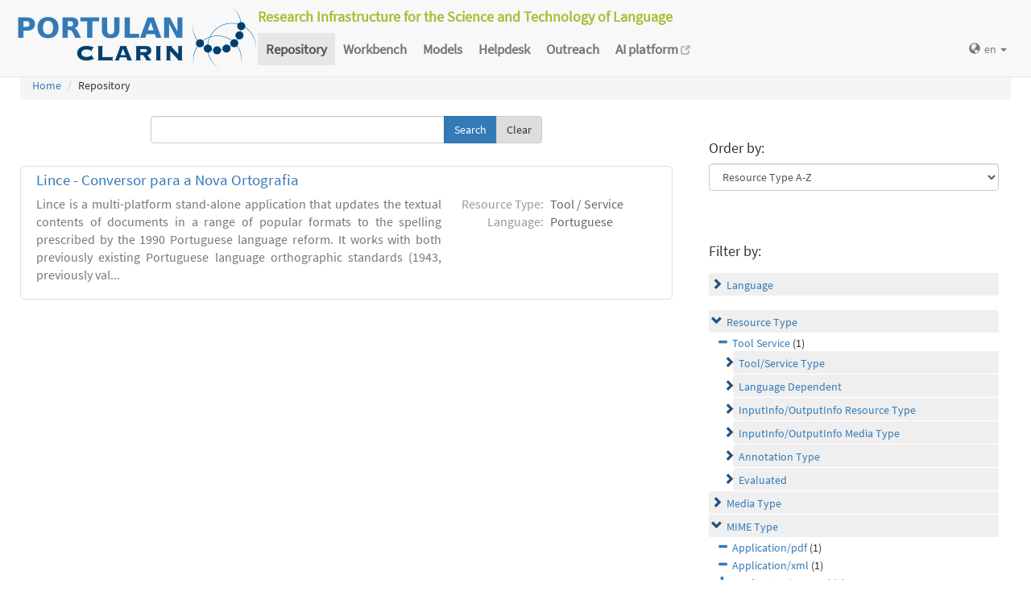

--- FILE ---
content_type: text/html; charset=utf-8
request_url: https://portulanclarin.net/repository/search/?q=&selected_facets=mimeTypeFilter_exact%3Aapplication/xml&selected_facets=mimeTypeFilter_exact%3Aapplication/pdf&selected_facets=resourceTypeFilter_exact%3AtoolService&sort=resourcetype_asc
body_size: 25090
content:
<!DOCTYPE html>



<html lang="en">
    <head>
        
        <meta http-equiv="Content-Type" content="text/html; charset=utf-8">
        <meta http-equiv="X-UA-Compatible" content="IE=edge">
        <meta name="viewport" content="width=device-width, initial-scale=1">
        <title>
Search and Browse &ndash; PORTULAN CLARIN
</title>
        <meta name="description" content="PORTULAN CLARIN: Research Infrastructure for the Science and Technology of Language" />
        <meta name="keywords" content="AI, artificial intelligence, arts, audio, Brazil, CLARIN, CLARIN ERIC, cognitive science, computational linguistics, computer science, corpora, corpus, CPLP, cultural creativity, cultural heritage, data sets, datasets, data, scientific data, dependency bank, dialect, dialog, dictionary, digital humanities, discourse, EEG, ERP, ESFRI, events, fMRI, grammar, healthcare, helpdesk, human language, humanities, informatics, k-center, language, language engineering, language processing tools, language promotion, language resources, language teaching, language technology, lexica, lexicon, linguistics, morphology, named entity, named entity recognizer, named entity recognition, natural language, natural language processing, NLP, open science, parser, Portugal, portuguese, portuguese language, PORTULAN CLARIN, portulanclarin.net, pos tagger, pragmatics, processing tools, repository, research infrastructure, research infrastructure roadmap, science and technology of language, scientific resources, semantic analyser, semantics, social sciences, syntactic analyser, syntax, terminology, text, tools, treebank, video, workbench" />
        <link rel="shortcut icon" href="/static/images/favicon.ico" />
        <link rel="stylesheet" href="/static/css/bootstrap.min.css">
        <link rel="stylesheet" href="/static/css/portulanclarin/base.css">
        <link rel="stylesheet" href="/static/metashare/css/metashare.css">
        <script src="/static/js/jquery.min.js"></script>
        <script src="/static/js/bootstrap.min.js"></script>
        <script src="/static/js/portulanclarin/base.js"></script>
        <script src="/static/metashare/js/metashare.js"></script>
        
        
    </head>
    <body class="beta">

    


<header>
    <nav class="navbar navbar-default navbar-fixed-top">
        <div class="container-fluid">
            <div>
                <a class="navbar-brand" href="/">
                    <img width="300" height="80" alt="PORTULAN CLARIN"
                        src="/static/images/logo-80.png">
                </a>
                <div class="designation">
                    Research Infrastructure for the Science and Technology of Language
                </div>
                <button type="button" class="navbar-toggle collapsed"
                    data-toggle="collapse" data-target=".top-nav" aria-expanded="false">
                    <span class="sr-only">Toggle navigation</span>
                    <span class="icon-bar"></span>
                    <span class="icon-bar"></span>
                    <span class="icon-bar"></span>
                </button>
            </div>
            <div class="navbar-collapse collapse top-nav">
                <ul class="nav navbar-nav">
                    <li role="presentation" class="active">
                        <a href="/repository/search/">Repository</a>
                    </li>

                    <li role="presentation">
                        <a href="/workbench/">Workbench</a>
                    </li>

                    <li role="presentation">
                        <a href="/models/">Models</a>
                    </li>

                    <li role="presentation">
                        <a href="/helpdesk/">Helpdesk</a>
                    </li>

                    <li role="presentation">
                        <a href="/outreach/">Outreach</a>
                    </li>
                </ul>
                <ul class="nav navbar-nav navbar-right">
                    
                    
                    <li class="dropdown">
                        <form id="set-language-form" action="/repository/i18n/setlang/" method="POST">
                            <div style='display:none'><input type='hidden' name='csrfmiddlewaretoken' value='kvbF5T70j4WNONlSK0SHDIvCJGhMW11M' /></div>
                            <input name="next" type="hidden" value="">
                            <input name="language" type="hidden" value="en">
                        </form>
                        <a href="#" class="dropdown-toggle" data-toggle="dropdown" role="button"
                            aria-haspopup="true" aria-expanded="false"
                            ><span class="glyphicon glyphicon-globe" aria-hidden="true"></span>en
                            <span class="caret"></span></a>
                        <ul class="dropdown-menu set-language">
                        
                        
                        
                            
                            <li><a href="#" data-lang-code="en"
                                >en</a></li>
                            
                        
                            
                            <li><a href="#" data-lang-code="pt"
                                >pt</a></li>
                            
                        
                        </ul>
                    </li>
                </ul>
            </div>
        </div>
    </nav>
</header>


    
    <main class="container-fluid">
        
<ol class="breadcrumb">
    <li><a href="/">Home</a></li>
    
	
    <li>Repository
            
    </li>
</ol>

        <div id="messages">
            
            
            
        </div>
        
<script>
    $(document).ready(function () {
        $("#order-by-form").each(function () {
            this.reset();
        });

        $("div.filter").each(function () {
            var allDds = $(this).children("div").not('.subresult').nextUntil("div.accordion");
            if (allDds.length > 4) {
                // for 5 or less items we don't want to collapse, however, including the "more" link we would like to have at most 5 <div>s
	            var hideableDds = allDds.has("a.addableFacet"); // never hide selected facet items
	            if (hideableDds.length > 1) {
                    // don't replace a single item with a "more" link
                    hiddenDds = hideableDds.slice(
                        Math.max(0, 4 - (allDds.length - hideableDds.length))
                    ).hide();
                    var moreTxt = 'more', lessTxt = 'less';
                    hiddenDds.last().after($("<div><a href='#'>" + moreTxt + "</a></div>")
                        .children().first().click({ hiddenDds: hiddenDds }, function (e) {
                            e.preventDefault();
                            $(this).text($(this).text() == moreTxt ? lessTxt : moreTxt);
                            e.data.hiddenDds.slideToggle();
                        }).parent());
                }
            }
        });

        $("div.filter").hide();

        $("div.accordion").each(function () {
            $(this).next("div.filter").find("a.removableFacet").parents("div.filter").show();
            addStatus($(this));
        });

        $("div.accordion.expanded").each(function () {
            if ($(this).next("div.filter").find("a.removableFacet").length > 0) {
                $(this).addClass("selected");
            }
        });

        $("div.accordion").click(function () {
            if ($(this).next("div.filter").attr("style") == "display: none;") {
                $(this).addClass('expanded');
                $(this).removeClass('collapsed');
            } else {
                $(this).addClass('collapsed');
                $(this).removeClass('expanded');
            }
            $(this).next("div.filter").slideToggle();
        });
    });

    function addStatus(filter) {
        if (filter.next("div.filter").attr("style") == "display: none;") {
            filter.addClass('collapsed');
            filter.removeClass('expanded');
        } else {
            filter.addClass('expanded');
            filter.removeClass('collapsed');
        }
    }
</script>

<div class="row">
    <div class="content_box col-md-8">
        <form id="search-bar" action="." method="get">
            
            <div class="input-group">
                <input name="q" id="id_q" type="text" class="form-control" value="">
                <span class="input-group-btn">
                    <input id="search_button" class="btn btn-primary" type="submit" value="Search">
                    <a class="btn btn-default" href="/repository/search/">Clear</a>
                </span>
            </div>
        </form>

        <div class="panel borderless">

            
                

                <div class="panel borderless">
                    
                        <div class="resource-info panel-body row white_box"><div class="entry-title"><a href="/repository/browse/lince-conversor-para-a-nova-ortografia/3a42002640e511eaa41c02420a00000475decf3841ea4bc38416fcea99195cec/">Lince - Conversor para a Nova Ortografia</a></div><div class="resource-description col-md-8 col-md-border"><p>Lince is a multi-platform stand-alone application that updates the textual contents of documents in a range of popular formats to the spelling prescribed by the 1990 Portuguese language reform. It works with both previously existing Portuguese language orthographic standards (1943, previously val...</p></div><div class="resource-tags col-md-4"><table><tr><th>Resource Type:</th><td>Tool / Service</td></tr><tr><th rowspan="1">Language:</th><td>Portuguese</td></tr></table></div></div>

                    
                    </div>

                
            
        </div>

    </div>

    <div class="right_box col-md-4">

        <div class="borderless panel panel-default">
            <div class="panel-body">
                <form id="order-by-form" action="." method="get">
                <h4>Order by:</h4>
                <select class="form-control" name="ordering" onChange="window.location.href=this.value;">
                    <option value="?q=&amp;selected_facets=mimeTypeFilter_exact%3Aapplication/xml&amp;selected_facets=mimeTypeFilter_exact%3Aapplication/pdf&amp;selected_facets=resourceTypeFilter_exact%3AtoolService&amp;sort=resourcename_asc" >Resource Name A-Z</option>
                    <option value="?q=&amp;selected_facets=mimeTypeFilter_exact%3Aapplication/xml&amp;selected_facets=mimeTypeFilter_exact%3Aapplication/pdf&amp;selected_facets=resourceTypeFilter_exact%3AtoolService&amp;sort=resourcename_desc" >Resource Name Z-A</option>
                    <option value="?q=&amp;selected_facets=mimeTypeFilter_exact%3Aapplication/xml&amp;selected_facets=mimeTypeFilter_exact%3Aapplication/pdf&amp;selected_facets=resourceTypeFilter_exact%3AtoolService&amp;sort=languagename_asc" >Language Name A-Z</option>
                    <option value="?q=&amp;selected_facets=mimeTypeFilter_exact%3Aapplication/xml&amp;selected_facets=mimeTypeFilter_exact%3Aapplication/pdf&amp;selected_facets=resourceTypeFilter_exact%3AtoolService&amp;sort=languagename_desc" >Language Name Z-A</option>
                    <option value="?q=&amp;selected_facets=mimeTypeFilter_exact%3Aapplication/xml&amp;selected_facets=mimeTypeFilter_exact%3Aapplication/pdf&amp;selected_facets=resourceTypeFilter_exact%3AtoolService&amp;sort=resourcetype_asc"  selected>Resource Type A-Z</option>
                    <option value="?q=&amp;selected_facets=mimeTypeFilter_exact%3Aapplication/xml&amp;selected_facets=mimeTypeFilter_exact%3Aapplication/pdf&amp;selected_facets=resourceTypeFilter_exact%3AtoolService&amp;sort=resourcetype_desc" >Resource Type Z-A</option>
                    <option value="?q=&amp;selected_facets=mimeTypeFilter_exact%3Aapplication/xml&amp;selected_facets=mimeTypeFilter_exact%3Aapplication/pdf&amp;selected_facets=resourceTypeFilter_exact%3AtoolService&amp;sort=mediatype_asc" >Media Type A-Z</option>
                    <option value="?q=&amp;selected_facets=mimeTypeFilter_exact%3Aapplication/xml&amp;selected_facets=mimeTypeFilter_exact%3Aapplication/pdf&amp;selected_facets=resourceTypeFilter_exact%3AtoolService&amp;sort=mediatype_desc" >Media Type Z-A</option>
                    
                </select>
                </form>
            </div>
        </div>

        
        <div class="borderless panel panel-default">
            <div class="panel-body">
                <h4>Filter by:</h4>
                
                    <div class="search-filter-group">
                        
                            
<div class="accordion"><a href="#" onclick="return false">Language</a></div>
<div class="filter">



    <div><a href="?q=&amp;selected_facets=resourceTypeFilter_exact%3AtoolService&amp;selected_facets=mimeTypeFilter_exact%3Aapplication/xml&amp;selected_facets=mimeTypeFilter_exact%3Aapplication/pdf&amp;selected_facets=languageNameFilter_exact%3APortuguese&amp;sort=resourcetype_asc" class="addableFacet">Portuguese</a>&nbsp;(1)</div>

</div>

                        
                    </div>
                
                    <div class="search-filter-group">
                        
                            
<div class="accordion"><a href="#" onclick="return false">Resource Type</a></div>
<div class="filter">

    <div><a href="?q=&amp;selected_facets=mimeTypeFilter_exact%3Aapplication/xml&amp;selected_facets=mimeTypeFilter_exact%3Aapplication/pdf&amp;sort=resourcetype_asc" class="removableFacet">Tool Service</a>&nbsp;(1)</div>
	
    <div class="subresult accordion"><a href="#">Tool/Service Type</a></div>
    <div class="filter sub">
        
        
        <div class="subitem"><a href="?q=&amp;selected_facets=resourceTypeFilter_exact%3AtoolService&amp;selected_facets=mimeTypeFilter_exact%3Aapplication/xml&amp;selected_facets=mimeTypeFilter_exact%3Aapplication/pdf&amp;selected_facets=toolServiceToolServiceTypeFilter_exact%3ATool&amp;sort=resourcetype_asc" class="addableFacet">Tool</a>&nbsp;(1)</div>
        
    </div>
    
    <div class="subresult accordion"><a href="#">Language Dependent</a></div>
    <div class="filter sub">
        
        
        <div class="subitem"><a href="?q=&amp;selected_facets=resourceTypeFilter_exact%3AtoolService&amp;selected_facets=mimeTypeFilter_exact%3Aapplication/xml&amp;selected_facets=mimeTypeFilter_exact%3Aapplication/pdf&amp;selected_facets=toolServiceLanguageDependentTypeFilter_exact%3AYes&amp;sort=resourcetype_asc" class="addableFacet">Yes</a>&nbsp;(1)</div>
        
    </div>
    
    <div class="subresult accordion"><a href="#">InputInfo/OutputInfo Resource Type</a></div>
    <div class="filter sub">
        
        
        <div class="subitem"><a href="?q=&amp;selected_facets=resourceTypeFilter_exact%3AtoolService&amp;selected_facets=mimeTypeFilter_exact%3Aapplication/xml&amp;selected_facets=mimeTypeFilter_exact%3Aapplication/pdf&amp;selected_facets=toolServiceInputOutputResourceTypeFilter_exact%3ACorpus&amp;sort=resourcetype_asc" class="addableFacet">Corpus</a>&nbsp;(1)</div>
        
        <div class="subitem"><a href="?q=&amp;selected_facets=resourceTypeFilter_exact%3AtoolService&amp;selected_facets=mimeTypeFilter_exact%3Aapplication/xml&amp;selected_facets=mimeTypeFilter_exact%3Aapplication/pdf&amp;selected_facets=toolServiceInputOutputResourceTypeFilter_exact%3ALanguage%20Description&amp;sort=resourcetype_asc" class="addableFacet">Language  Description</a>&nbsp;(1)</div>
        
        <div class="subitem"><a href="?q=&amp;selected_facets=resourceTypeFilter_exact%3AtoolService&amp;selected_facets=mimeTypeFilter_exact%3Aapplication/xml&amp;selected_facets=mimeTypeFilter_exact%3Aapplication/pdf&amp;selected_facets=toolServiceInputOutputResourceTypeFilter_exact%3ALexical%20Conceptual%20Resource&amp;sort=resourcetype_asc" class="addableFacet">Lexical  Conceptual  Resource</a>&nbsp;(1)</div>
        
    </div>
    
    <div class="subresult accordion"><a href="#">InputInfo/OutputInfo Media Type</a></div>
    <div class="filter sub">
        
        
        <div class="subitem"><a href="?q=&amp;selected_facets=resourceTypeFilter_exact%3AtoolService&amp;selected_facets=mimeTypeFilter_exact%3Aapplication/xml&amp;selected_facets=mimeTypeFilter_exact%3Aapplication/pdf&amp;selected_facets=toolServiceInputOutputMediaTypeFilter_exact%3AText&amp;sort=resourcetype_asc" class="addableFacet">Text</a>&nbsp;(1)</div>
        
    </div>
    
    <div class="subresult accordion"><a href="#">Annotation Type</a></div>
    <div class="filter sub">
        
        
        <div class="subitem"><a href="?q=&amp;selected_facets=resourceTypeFilter_exact%3AtoolService&amp;selected_facets=mimeTypeFilter_exact%3Aapplication/xml&amp;selected_facets=mimeTypeFilter_exact%3Aapplication/pdf&amp;selected_facets=toolServiceAnnotationTypeFilter_exact%3AOther&amp;sort=resourcetype_asc" class="addableFacet">Other</a>&nbsp;(1)</div>
        
        <div class="subitem"><a href="?q=&amp;selected_facets=resourceTypeFilter_exact%3AtoolService&amp;selected_facets=mimeTypeFilter_exact%3Aapplication/xml&amp;selected_facets=mimeTypeFilter_exact%3Aapplication/pdf&amp;selected_facets=toolServiceAnnotationTypeFilter_exact%3ATranslation&amp;sort=resourcetype_asc" class="addableFacet">Translation</a>&nbsp;(1)</div>
        
    </div>
    
    <div class="subresult accordion"><a href="#">Evaluated</a></div>
    <div class="filter sub">
        
        
        <div class="subitem"><a href="?q=&amp;selected_facets=resourceTypeFilter_exact%3AtoolService&amp;selected_facets=mimeTypeFilter_exact%3Aapplication/xml&amp;selected_facets=mimeTypeFilter_exact%3Aapplication/pdf&amp;selected_facets=toolServiceEvaluatedFilter_exact%3ANo&amp;sort=resourcetype_asc" class="addableFacet">No</a>&nbsp;(1)</div>
        
    </div>
    



</div>

                        
                            
<div class="accordion"><a href="#" onclick="return false">Media Type</a></div>
<div class="filter">



    <div><a href="?q=&amp;selected_facets=resourceTypeFilter_exact%3AtoolService&amp;selected_facets=mimeTypeFilter_exact%3Aapplication/xml&amp;selected_facets=mimeTypeFilter_exact%3Aapplication/pdf&amp;selected_facets=mediaTypeFilter_exact%3Atext&amp;sort=resourcetype_asc" class="addableFacet subfacet">Text</a>&nbsp;(1)</div>

</div>

                        
                            
<div class="accordion"><a href="#" onclick="return false">MIME Type</a></div>
<div class="filter">

    <div><a href="?q=&amp;selected_facets=resourceTypeFilter_exact%3AtoolService&amp;selected_facets=mimeTypeFilter_exact%3Aapplication/xml&amp;sort=resourcetype_asc" class="removableFacet">Application/pdf</a>&nbsp;(1)</div>
	

    <div><a href="?q=&amp;selected_facets=resourceTypeFilter_exact%3AtoolService&amp;selected_facets=mimeTypeFilter_exact%3Aapplication/pdf&amp;sort=resourcetype_asc" class="removableFacet">Application/xml</a>&nbsp;(1)</div>
	



    <div><a href="?q=&amp;selected_facets=resourceTypeFilter_exact%3AtoolService&amp;selected_facets=mimeTypeFilter_exact%3Aapplication/xml&amp;selected_facets=mimeTypeFilter_exact%3Aapplication/pdf&amp;selected_facets=mimeTypeFilter_exact%3Aapplication/msword&amp;sort=resourcetype_asc" class="addableFacet">Application/msword</a>&nbsp;(1)</div>

    <div><a href="?q=&amp;selected_facets=resourceTypeFilter_exact%3AtoolService&amp;selected_facets=mimeTypeFilter_exact%3Aapplication/xml&amp;selected_facets=mimeTypeFilter_exact%3Aapplication/pdf&amp;selected_facets=mimeTypeFilter_exact%3Aapplication/rtf&amp;sort=resourcetype_asc" class="addableFacet">Application/rtf</a>&nbsp;(1)</div>

    <div><a href="?q=&amp;selected_facets=resourceTypeFilter_exact%3AtoolService&amp;selected_facets=mimeTypeFilter_exact%3Aapplication/xml&amp;selected_facets=mimeTypeFilter_exact%3Aapplication/pdf&amp;selected_facets=mimeTypeFilter_exact%3Aapplication/vnd.oasis.opendocument.text&amp;sort=resourcetype_asc" class="addableFacet">Application/vnd.oasis.opendocument.text</a>&nbsp;(1)</div>

    <div><a href="?q=&amp;selected_facets=resourceTypeFilter_exact%3AtoolService&amp;selected_facets=mimeTypeFilter_exact%3Aapplication/xml&amp;selected_facets=mimeTypeFilter_exact%3Aapplication/pdf&amp;selected_facets=mimeTypeFilter_exact%3Atext/html&amp;sort=resourcetype_asc" class="addableFacet">Text/html</a>&nbsp;(1)</div>

    <div><a href="?q=&amp;selected_facets=resourceTypeFilter_exact%3AtoolService&amp;selected_facets=mimeTypeFilter_exact%3Aapplication/xml&amp;selected_facets=mimeTypeFilter_exact%3Aapplication/pdf&amp;selected_facets=mimeTypeFilter_exact%3Atext/plain&amp;sort=resourcetype_asc" class="addableFacet">Text/plain</a>&nbsp;(1)</div>

</div>

                        
                    </div>
                
            </div>
        </div>
        
    </div>

</div>

    </main>
    

    


<footer>
<div class="container-fluid">
<div class="row">
<div class="col-sm-12">

<table>
    <tr>
        <td>
            <p><a href="/usage/#why">why</a></p>
            <p><a href="/usage/#how">how</a></p>
        </td>
        <td>
            <p><a href="/rationale/#mission">mission</a></p>
            <p><a href="/rationale/#operation">operation</a></p>
            <p><a href="/rationale/#timeline">timeline</a></p>
            <p><a href="/rationale/#name">name</a></p>
        </td>
        <td>
            <p><a href="/who/#staff">staff</a></p>
            <p><a href="/who/#advisory">advisory</a></p>
            <p><a href="/who/#forum">forum</a></p>
            <p><a href="/who/#network">network</a></p>
            <p><a href="/background/">background</a></p>
        </td>
        <td>
            <p><a href="/ecosystem/#collaboration">collaboration</a></p>
            <p><a href="/ecosystem/#acknowledgements">acknowledgements</a></p>
            <p><a href="/ecosystem/#certification">certification</a></p>
        </td>
        <td>
            <p><a href="/agreement/#depositing">depositing</a></p>
            <p><a href="/agreement/#licensing">licensing</a></p>
        </td>
        <td>
            <p><a href="/k-centre">k-centre</a></p>
        </td>
        <td>
            <p><a href="/legal/#terms">terms</a></p>
            <p><a href="/legal/#privacy">privacy</a></p>
        </td>
        <td>
            <p><a href="/contact/">contact</a></p>
        </td>
        <td class="social-icons">
            <a title="CLARIN ERIC" href="http://clarin.eu/"
                target="_blank"><img
                    src="/static/images/footer/clarin-20.png"
                    alt="CLARIN ERIC"></a>
            <a title="CLARIN @ Videolectures"
                href="http://videolectures.net/clarin/"
                target="_blank"><img
                    src="/static/images/footer/videolectures-20.png"
                    alt="CLARIN @ Videolectures"></a>
            <a title="CLARIN @ Github"
                href="https://github.com/clarin-eric/"
                target="_blank"><img
                    src="/static/images/footer/github-24.png"
                    alt="CLARIN @ Github"></a>
            <a title="CLARIN News"
                href="https://clarin.eu/news/" target="_blank"><img
                    src="/static/images/footer/list-24.png"
                    alt="CLARIN News"></a>
            <a title="CLARIN @ LinkedIn"
                href="https://www.linkedin.com/company/clarin-eric/"
                target="_blank"><img
                    src="/static/images/footer/linkedin-24.png"
                    alt="CLARIN @ LinkedIn"></a>
            <a title="CLARIN @ Twitter"
                href="https://twitter.com/clarineric"
                target="_blank"><img
                    src="/static/images/footer/twitter-24.png"
                    alt="CLARIN @ Twitter"></a>
            <a title="CLARIN @ YouTube"
                href="https://www.youtube.com/channel/UCJPks1mzisqsS4NrBFKIWag"
                target="_blank"><img
                    src="/static/images/footer/youtube-24.png"
                    alt="CLARIN @ YouTube"></a>

        </td>
    </tr>
</table>

</div> <!-- container-fluid -->
</div> <!-- row -->
</div> <!-- col-sm-12 -->
</footer>

    <!-- Matomo -->
<script>
  var _paq = window._paq || [];
  /* tracker methods like "setCustomDimension" should be called before "trackPageView" */
  _paq.push(['setDocumentTitle', document.title]);
  _paq.push(['trackPageView']);
  _paq.push(['enableLinkTracking']);
  (function() {
      var u="//matomo.portulanclarin.net/";
      _paq.push(['setTrackerUrl', u+'matomo.php']);
      _paq.push(['setSiteId', '1']);
      var d=document, g=d.createElement('script'), s=d.getElementsByTagName('script')[0];
      g.type='text/javascript'; g.async=true; g.defer=true; g.src=u+'matomo.js'; s.parentNode.insertBefore(g,s);
    })();
</script>
<!-- End Matomo Code -->

    </body>
</html>


--- FILE ---
content_type: application/javascript
request_url: https://portulanclarin.net/static/metashare/js/metashare.js
body_size: 5346
content:
function addFormHelper() {
	var fields = $('.form_helper').find('input');
	for (var i = 0; i <= fields.length; i++) {
		if ($(fields[i]).attr('type') == 'text') {
			$(fields[i]).attr({ value: $(fields[i]).attr('defaultText') });
		}
	}

	$('.form_helper').find('input[defaultText]').focusin(
		function () {
			if ($(this).attr('type') == 'text') {
				var deftext = $(this).attr("defaultText");
				var text = $(this).attr("value");
				if (deftext == text) {
					$(this).attr({ value: "" });
				}
			}
		}
	);

	$('.form_helper').find('input[defaultText]').focusout(
		function () {
			var deftext = $(this).attr("defaultText");
			var text = $(this).attr("value");
			if (text == "") {
				$(this).attr({ value: deftext });
			}
		}
	);

	$('.form_helper').submit(
		function () {
			$(this).find('input[defaultText]').each(
				function () {
					var deftext = $(this).attr("defaultText");
					var text = $(this).attr("value");
					if (text == deftext) {
						$(this).attr({ value: "" });
					}
				}
			)
		}
	);
}


// Drop-down menu
var timeout = 500;
var closetimer = 0;
var ddmenuitem = 0;

function jsddm_open() {
	jsddm_canceltimer();
	jsddm_close();
	ddmenuitem = $(this).find('ul').eq(0).css('visibility', 'visible');
}

function jsddm_close() { if (ddmenuitem) ddmenuitem.css('visibility', 'hidden'); }

function jsddm_timer() { closetimer = window.setTimeout(jsddm_close, timeout); }

function jsddm_canceltimer() {
	if (closetimer) {
		window.clearTimeout(closetimer);
		closetimer = null;
	}
}

$(document).ready(function () {
	$('#jsddm > li').bind('mouseover', jsddm_open);
	$('#jsddm > li').bind('mouseout', jsddm_timer);
});

document.onclick = jsddm_close;

$(function () {
	$('#id_purpose').change(function () {
		if ($('#id_purpose>option:selected').text() == 'Other') {
			$("#id_other_purpose").show();
			$("label[for='id_other_purpose']").show();
		} else {
			$("#id_other_purpose").hide();
			$("label[for='id_other_purpose']").hide();
		}
	}).change(); // fire it once on page-load if you need to do anything based on the current value
});

portulanclarin.metashare = {};

portulanclarin.metashare.init = function () {
	portulanclarin.metashare.captcha.events.submitAssign();
	portulanclarin.metashare.captcha.events.enterPress();
}

portulanclarin.metashare.hasRequestedProcessing = false;

portulanclarin.metashare.submit = function (data, url, onSuccess, onFail) {
	if (!portulanclarin.metashare.hasRequestedProcessing) {
		portulanclarin.metashare.captcha.wrapWithCaptcha(function () {
			portulanclarin.showRequestIndicator();
			portulanclarin.metashare.hasRequestedProcessing = true;
			data['token'] = portulanclarin.humanValidatorToken;
			$.post({
				url: url,
				data: JSON.stringify(data),
				beforeSend: portulanclarin.csrfCookie.getBeforeSend(data.csrfmiddlewaretoken),
			}).done(function (response) {
				portulanclarin.hideRequestIndicator();
				portulanclarin.metashare.hasRequestedProcessing = false;
				onSuccess(response);
			}).fail(function (response) {
				portulanclarin.hideRequestIndicator();
				portulanclarin.metashare.hasRequestedProcessing = false;
				onFail(response);
			});
		});
	}
};

portulanclarin.metashare.captcha = {
	callbackCache: null,
	events: {
		submitAssign: function () {
			$("#captcha-container").on("click", ".captcha-submit", portulanclarin.metashare.captcha.onSubmit);
		},
		enterPress: function () {
			$("#captcha-container").on("keydown", "#id_captcha_1", portulanclarin.metashare.captcha.onEnterPress);
		},
	},
	onEnterPress: function (evt) {
		if (evt.keyCode === 13) {
			evt.preventDefault();
			portulanclarin.metashare.captcha.onSubmit();
		}
	},
	wrapWithCaptcha: function (callback, captchaUrl=portulanclarin.humanValidatorUrl) {
		$.get({
			url: captchaUrl,
		}).done(function (data) {
			portulanclarin.metashare.captcha.callbackCache = callback;
			$("#captcha-container").append(data["captcha"]);
			portulanclarin.metashare.captcha.show();
		});
	},
	show: function () {
		portulanclarin.metashare.captcha.fixVisibility();
		$(".portulanclarin-captcha").modal('show');
	},
	hide: function () {
		$(".portulanclarin-captcha").modal('hide');
	},
	remove: function () {
		$(".portulanclarin-captcha").remove();
	},
	replace: function (form) {
		portulanclarin.metashare.captcha.hide();
		$(".portulanclarin-captcha").replaceWith(form);
		portulanclarin.metashare.captcha.show();
	},
	fixVisibility: function () {
		var capElement = $(".captcha");
		capElement.show();
		$("#id_captcha_1").show();
	},
	onSubmit: function () {
		var data = portulanclarin.formToJSON(".portulanclarin-captcha form");
		$.post({
			url: portulanclarin.humanValidatorUrl,
			data: JSON.stringify(data),
			beforeSend: portulanclarin.csrfCookie.getBeforeSend(data.csrfmiddlewaretoken),
		}).done(function (response) {
			if (response.hasOwnProperty("token")) {
				portulanclarin.metashare.captcha.hide();
				portulanclarin.metashare.captcha.remove();
				portulanclarin.humanValidatorToken = response['token'];
				if (portulanclarin.metashare.captcha.callbackCache !== null) {
					portulanclarin.metashare.captcha.callbackCache();
					portulanclarin.metashare.captcha.callbackCache = null;
				}
			} else {
				portulanclarin.metashare.captcha.replace(response["captcha"]);
			}
		});
	},
};

portulanclarin.registerApp(portulanclarin.metashare);
